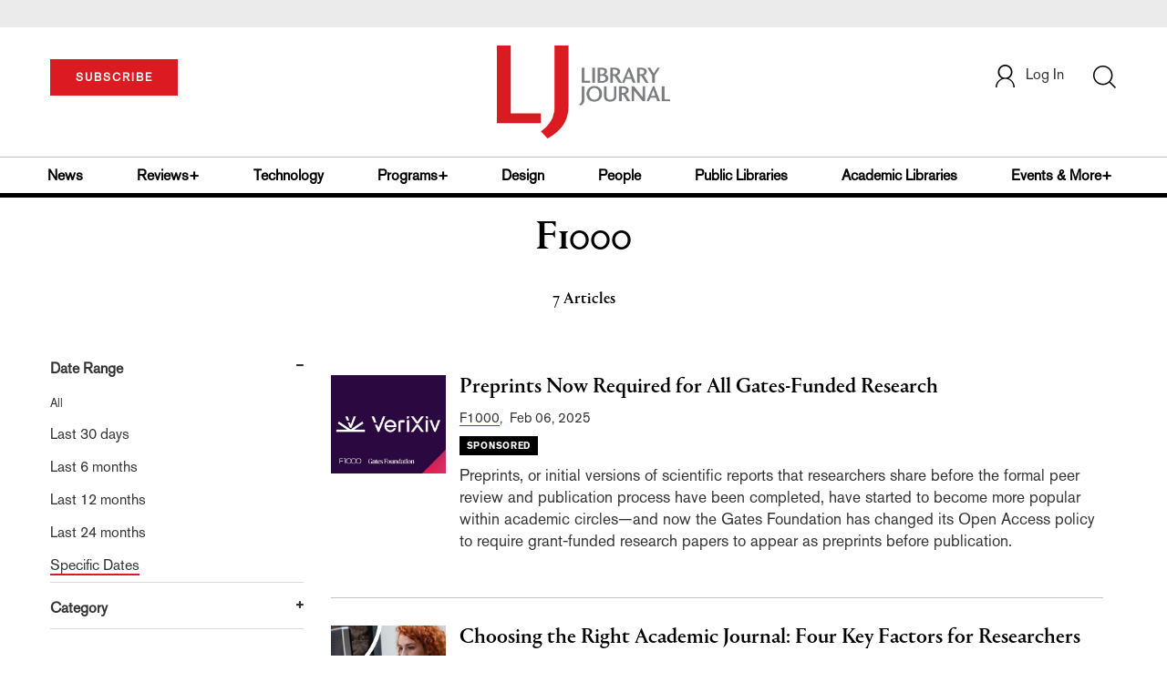

--- FILE ---
content_type: text/html; charset=utf-8
request_url: https://www.google.com/recaptcha/api2/aframe
body_size: -85
content:
<!DOCTYPE HTML><html><head><meta http-equiv="content-type" content="text/html; charset=UTF-8"></head><body><script nonce="UCw5vVeffhPdoFJ9Xw1YIw">/** Anti-fraud and anti-abuse applications only. See google.com/recaptcha */ try{var clients={'sodar':'https://pagead2.googlesyndication.com/pagead/sodar?'};window.addEventListener("message",function(a){try{if(a.source===window.parent){var b=JSON.parse(a.data);var c=clients[b['id']];if(c){var d=document.createElement('img');d.src=c+b['params']+'&rc='+(localStorage.getItem("rc::a")?sessionStorage.getItem("rc::b"):"");window.document.body.appendChild(d);sessionStorage.setItem("rc::e",parseInt(sessionStorage.getItem("rc::e")||0)+1);localStorage.setItem("rc::h",'1763922540987');}}}catch(b){}});window.parent.postMessage("_grecaptcha_ready", "*");}catch(b){}</script></body></html>